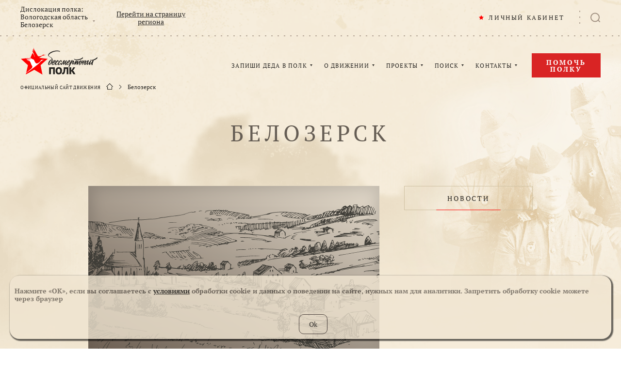

--- FILE ---
content_type: text/html; charset=utf-8
request_url: https://www.moypolk.ru/belozersk
body_size: 13208
content:
<!DOCTYPE html>
<html lang="ru" xmlns:og="http://opengraphprotocol.org/schema/" xmlns:fb="http://www.facebook.com/2008/fbml">
<head>
    <meta charset="UTF-8" />
    <meta name="viewport" content="width=device-width,initial-scale=1,minimum-scale=1,maximum-scale=1,user-scalable=no" />

    <title>Бессмертный полк. Белозерск</title>

    <meta http-equiv="x-dns-prefetch-control" content="on" />
    <link rel="dns-prefetch" href="//cdn.moypolk.ru" />
    <link rel="dns-prefetch" href="//mc.yandex.ru" />

    <link rel="shortcut icon" type="image/vnd.microsoft.icon" href="https://cdn.moypolk.ru/assets/icons/favicon/favicon.ico" />
    <link rel="apple-touch-icon" href="https://cdn.moypolk.ru/assets/icons/favicon/favicon-60x60.png" sizes="60x60" />
    <link rel="apple-touch-icon" href="https://cdn.moypolk.ru/assets/icons/favicon/favicon-96x96.png" sizes="96x96" />
    <link rel="apple-touch-icon" href="https://cdn.moypolk.ru/assets/icons/favicon/favicon-120x120.png" sizes="120x120" />
    <link rel="apple-touch-icon" href="https://cdn.moypolk.ru/assets/icons/favicon/favicon-144x144.png" sizes="144x144" />
    <link rel="apple-touch-icon" href="https://cdn.moypolk.ru/assets/icons/favicon/favicon-180x180.png" sizes="180x180" />

    <link rel="icon" type="image/png" href="https://cdn.moypolk.ru/assets/icons/favicon/favicon-192x192.png" sizes="192x192" />
    <link rel="icon" type="image/png" href="https://cdn.moypolk.ru/assets/icons/favicon/favicon-180x180.png" sizes="180x180" />
    <link rel="icon" type="image/png" href="https://cdn.moypolk.ru/assets/icons/favicon/favicon-144x144.png" sizes="144x144" />
    <link rel="icon" type="image/png" href="https://cdn.moypolk.ru/assets/icons/favicon/favicon-120x120.png" sizes="120x120" />
    <link rel="icon" type="image/png" href="https://cdn.moypolk.ru/assets/icons/favicon/favicon-96x96.png" sizes="96x96" />
    <link rel="icon" type="image/png" href="https://cdn.moypolk.ru/assets/icons/favicon/favicon-32x32.png" sizes="32x32" />
    <link rel="icon" type="image/png" href="https://cdn.moypolk.ru/assets/icons/favicon/favicon-16x16.png" sizes="16x16" />

    <meta name="keywords" content="Бессмертный полк" />
    <meta name="description" content="Бессмертный полк" />
    <meta property="og:title" content="Бессмертный полк. Белозерск" />
    <meta property="og:description" content="Бессмертный полк" />
    <meta property="og:type" content="website" />
    <meta property="og:url" content="https://www.moypolk.ru/belozersk" />
    <meta property="og:image" content="/assets/icons/socimage.jpg" />
        <meta name="csrf-token" content="eHiegCILQoA4CL92mUboCQisS9PzxXQDhL2jAory" />

    <link rel="image_src" href="https://cdn.moypolk.ru/assets/icons/socimage.jpg" />
    <meta name="twitter:image" content="https://cdn.moypolk.ru/assets/icons/socimage.jpg" />
    <meta name="twitter:image:src" content="https://cdn.moypolk.ru/assets/icons/socimage.jpg" />
    <meta name="twitter:card" content="summary_large_image" />
    <meta name="twitter:title" content="Бессмертный полк. Белозерск" />
    <meta name="twitter:description" content="Бессмертный полк" />
    <meta name="twitter:site" content="@moypolkru" />
    <meta property="vk:image" content="https://cdn.moypolk.ru/assets/icons/socimage.jpg" />

            <link rel="stylesheet" href="https://cdn.moypolk.ru/styles/styles.min.css?ver=1.8.0" />

                    <script src="https://challenges.cloudflare.com/turnstile/v0/api.js" async defer></script>
        <script type="text/javascript">
        if (/MSIE \d|Trident.*rv:/.test(navigator.userAgent))
            document.write('<script src="https://cdn.moypolk.ru/scripts/svg4everybody.min.js"><\/script>');
        document.write('<script src="https://www.moypolk.ru/scripts/fitie.min.js"><\/script>');

                function checkRecaptcha(token) {
            document.getElementById('js-coordForm').submit();
        }
            </script>

    <style>
        .form__box_id {
            display: none;
        }
    </style>
</head>

<body class="body ">
<button type="button" class="up-button" id="js-upButton"></button>
<div id="PopupRegionsContainer"></div>
<input type="hidden" id="basePath" value="/">
<input type="hidden" id="userData" value="/ajax/user-data">
<header class="page-header" id="js-pageHeader">
    <div class="page-header__search-categories" id="js-phSearchCategory">
        <div class="page-header__search-form-title">
            В какой категории Вы хотите продолжить искать?
        </div>
        <a href="https://www.moypolk.ru/search" class="page-header__search-form-link  page-header__search-form-link--active js-search-link">Все категории</a>
<a href="https://www.moypolk.ru/search/soldiers" data-type="soldiers" class="page-header__search-form-link js-search-link">Истории ветеранов</a>
<a href="https://www.moypolk.ru/search/unknowns" data-type="unknowns" class="page-header__search-form-link js-search-link">Неизвестный солдат</a>
<a href="https://www.moypolk.ru/search/news" data-type="news" class="page-header__search-form-link js-search-link">Новости</a>
<!--<a href="https://www.moypolk.ru/search/finds" data-type="finds" class="page-header__search-form-link js-search-link">Объявления</a>-->
<a href="https://www.moypolk.ru/search/gauptvahta" data-type="gauptvahta" class="page-header__search-form-link js-search-link">Гауптвахта</a>
<a href="https://www.moypolk.ru/search/creations" data-type="creations" class="page-header__search-form-link js-search-link">Творчество</a>
<a href="https://www.moypolk.ru/search/users" data-type="users" class="page-header__search-form-link js-search-link">Пользователи</a>
<a href="https://www.moypolk.ru/search/results" data-type="results" class="page-header__search-form-link js-search-link">Результаты работы Центра Поисковой Работы</a>
<a href="https://www.moypolk.ru/search/forum" data-type="forum" class="page-header__search-form-link js-search-link">Поисковый портал</a>
<a href="https://www.moypolk.ru/search/podcasts" data-type="podcasts" class="page-header__search-form-link js-search-link">Подкасты</a>
<!--<a href="https://www.moypolk.ru/search/photo" data-type="photo" class="page-header__search-form-link js-search-link">Фото</a>-->
<a href="https://www.moypolk.ru/search/posts" data-type="posts" class="page-header__search-form-link js-search-link">Строй Бессмертного Полка</a>
    </div>
    <div class="page-header__wrapper">
        <div class="page-header__plank">
            <div class="page-header__plank-inner">
                <a href="/" class="page-header__plank-index-link">
                    <svg width="92" height="32">
                        <use xlink:href="https://www.moypolk.ru/assets/icons/symbols.svg#logo"
                             xmlns:xlink="http://www.w3.org/1999/xlink"></use>
                    </svg>
                </a>
                <button type="button" class="page-header__plank-btn  js-phFormBtn">
                    <svg class="page-header__search-svg" width="23" height="22">
                        <use xlink:href="https://www.moypolk.ru/assets/icons/symbols.svg#search"
                             xmlns:xlink="http://www.w3.org/1999/xlink"></use>
                    </svg>
                </button>
            </div>
            <button type="button" class="page-header__toggle" id="js-phPlankToggle"></button>
        </div>

        <div class="page-header__search" id="js-phSearch">
            <div class="page-header__search-container">

                <div class="page-header__search-forms">
                    <form action="/search" method="get" class="page-header__text-form" id="js-phTextForm">
                        <input type="search" name="s" class="page-header__search-input js-search-input" placeholder="Поиск" required id="js-phSearchInput" autocomplete="off" maxlength="100" minlength="2">
                        <button type="submit" class="page-header__search-submit">
                            <svg class="page-header__search-submit-svg" width="14" height="13">
                                <use xlink:href="https://www.moypolk.ru/assets/icons/symbols.svg#search"
                                     xmlns:xlink="http://www.w3.org/1999/xlink"></use>
                            </svg>
                            ПОИСК
                        </button>
                    </form>

            <form action="/search/ajax/photo/cache" method="POST" enctype="multipart/form-data" class="page-header__file-form  js-photoForm">
                <input type="hidden" name="_token" value="eHiegCILQoA4CL92mUboCQisS9PzxXQDhL2jAory" autocomplete="off">                <label class="page-header__file-btn" title="Поиск по фото">
                  <svg class="page-header__file-svg" width="20" height="18">
                    <use xlink:href="https://www.moypolk.ru/assets/icons/symbols.svg#photo" xmlns:xlink="http://www.w3.org/1999/xlink"></use>
                  </svg>
                  <input type="file" accept="image/jpeg,image/png" name="photofile" class="page-header__file-input js-photoInput">
                </label>
                <span class="page-header__file-error  js-photoError"></span>
            </form>
        </div>

                <a href="/search" class="page-header__search-link">РАСШИРЕННЫЙ ПОИСК</a>

                <button type="button" class="page-header__search-close" id="js-phSearchClose"></button>
            </div>
        </div>

        <div class="page-header__inner" id="js-phInner">
            <div class="page-header__location">
                <div class="page-header__location-choice">
                    <span class="page-header__location-title">Дислокация полка:</span>
                    <a href="/api/regions" class="page-header__location-name"
                       id="js-regionsOpen">
                        <span class="page-header__location-region js-txt_region_name">Москва</span>
                        <span class="page-header__location-city js-txt_region_city">Москва</span>
                    </a>
                </div>
                <a href="/moscow" class="page-header__location-link js-lnk_region_url">
                    Перейти на страницу региона
                </a>
            </div>

            <div class="page-header__notifications-wrapper" id="js-phNotificationsWrapper">
                <div class="notifications" id="js-notifications">
                    <button type="button" class="notifications__btn" id="js-notificationsBtn">
                        <svg class="notifications__svg" width="20" height="22">
                            <use xlink:href="https://www.moypolk.ru/assets/icons/symbols.svg#bell"
                                 xmlns:xlink="http://www.w3.org/1999/xlink"></use>
                        </svg>
                        <div class="notifications__counter" id="js-notifCounter"></div>
                    </button>
                    <div class="notifications__container">
                        <div class="notifications__header">
                                <span class="notifications__heading">
                                    УВЕДОМЛЕНИЯ
                                </span>
                            <a class="notifications__clear" href="#" id="js-allNotifRead">Все прочитано</a>
                        </div>
                        <div class="notifications__scroll" id="js-navNotificationsScroll">
                            <div class="notifications__list" id="js-navNotificationsList">
                                <div class="notifications__notice" style="display: none" id="js-notifHidden" ></div>
                            </div>
                        </div>
                    </div>
                </div>
            </div>

            <div class="page-header__personal" id="js-pageHeaderPersonal">
                <a class="page-header__personal-link js-lnk_user">
                    <svg class="page-header__personal-link-svg" width="10" height="10">
                        <use xlink:href="https://www.moypolk.ru/assets/icons/symbols.svg#star" xmlns:xlink="http://www.w3.org/1999/xlink"></use>
                    </svg>
                    <span class="js-txt_name">ЛИЧНЫЙ КАБИНЕТ</span>
                </a>
                <div class="emerge  emerge--personal">
                    <a class="emerge__link js-lnk_user">
                        МОЙ ПРОФИЛЬ
                    </a>
                    <a class="emerge__link  js-lnk_user_stories">
                        МОИ ИСТОРИИ
                        <span class="emerge__counter js-txt_stories"></span>
                    </a>
                    <a class="emerge__link  js-lnk_user_marks">
                        МОИ ЗАКЛАДКИ
                        <span class="emerge__counter js-txt_marks"></span>
                    </a>
                    <a class="emerge__link  js-lnk_user_standers">
                        ШТЕНДЕР
                        <span class="emerge__counter js-txt_standers"></span>
                    </a>
                    <a class="emerge__link js-lnk_user_unknown">
                        НЕИЗВЕСТНЫЙ СОЛДАТ
                        <span class="emerge__counter js-txt_unknown"></span>
                    </a>
                    <a class="emerge__link js-lnk_admin_url">
                        АДМИНИСТРИРОВАНИЕ
                    </a>
                    <a href="/logout" class="emerge__link">ВЫХОД</a>
                </div>
            </div>

            <button type="button" class="page-header__search-btn  js-phFormBtn">
                <svg class="page-header__search-svg" width="20" height="20">
                    <use xlink:href="https://www.moypolk.ru/assets/icons/symbols.svg#search" xmlns:xlink="http://www.w3.org/1999/xlink"></use>
                </svg>
            </button>
            <div class="page-header__collapsed" id="js-phCollapsed">
                <nav class="nav">
                    <a href="/" class="nav__index-link">
                        <svg class="nav__index-link-svg" width="292" height="100">
                            <use xlink:href="https://www.moypolk.ru/assets/icons/symbols.svg#logo"
                                 xmlns:xlink="http://www.w3.org/1999/xlink"></use>
                        </svg>
                    </a>
                    <div class="nav__list">
                        <div class="nav__item">
                            <a href="/soldier/create1" class="nav__link">ЗАПИШИ ДЕДА В ПОЛК</a>
                            <div class="emerge">
                                <a href="/instrukcii" class="emerge__link">КАК ЗАПИСАТЬ
                                    ИСТОРИЮ
                                    <br>(ИНСТРУКЦИЯ)</a>
                                <a href="/stender/create" class="emerge__link">СОЗДАТЬ ШТЕНДЕР</a>
                            </div>
                        </div>
                        <div class="nav__item">
                            <a href="/letopis-polka" class="nav__link">О ДВИЖЕНИИ</a>
                            <div class="emerge  emerge--col">
                                <div class="emerge__col">
                                    <a href="/ustav-polka" class="emerge__link">УСТАВ</a>
                                    <a href="/letopis-polka" class="emerge__link">ЛЕТОПИСЬ</a>
                                    <a href="/news" class="emerge__link">НОВОСТИ
                                        ПОЛКА</a>
                                    <a href="/admin/donate?show=oferta" class="emerge__link">ПУБЛИЧНАЯ ОФЕРТА</a>
                                </div>
                                <div class="emerge__col">
                                    <a href="/belozersk/news"
                                       class="emerge__link">НОВОСТИ РЕГИОНА</a>
                                    <a href="/faq" class="emerge__link">ВОПРОС-ОТВЕТ</a>
                                    <a href="/gauptvahta" class="emerge__link">ГАУПТВАХТА</a>
                                    <a href="/gallery" class="emerge__link">ФОТО, ВИДЕО</a>
                                </div>
                            </div>
                        </div>
                        <div class="nav__item">
                            <span class="nav__link">ПРОЕКТЫ</span>
                            <div class="emerge">

                                <a href="https://www.moypolk.ru/posts" class="emerge__link">СТРОЙ БЕССМЕРТНОГО ПОЛКА</a>

                                <!-- <a href="/creation" class="emerge__link">ВАШЕ
                                    ТВОРЧЕСТВО</a> -->
                                <a href="/podcasts" class="emerge__link">ПОДКАСТЫ</a>
                                <a href="/forum" class="emerge__link">ПОИСКОВЫЙ ПОРТАЛ</a>
                                <a href="/soldier/unknown" class="emerge__link">НЕИЗВЕСТНЫЙ СОЛДАТ</a>
                                <a href="http://lyubov.moypolk.ru/" class="emerge__link">ЛЮБОВЬЮ ПОБЕДИВ ВОЙНУ</a>
                            </div>
                        </div>
                        <div class="nav__item">
                            <a href="/search" class="nav__link">ПОИСК</a>
                            <div class="emerge">
                                <a href="/centr-poiskovoy-raboty-bessmertnogo-polka" class="emerge__link">ЦЕНТР ПОИСКОВОЙ
                                    РАБОТЫ</a>
                                <a href="/rekomendacii-po-poisku" class="emerge__link">РЕКОМЕНДАЦИИ ПО
                                    ПОИСКУ</a>
                                <a href="/resource" class="emerge__link">ПОИСК ПО ДРУГИМ
                                    РЕСУРСАМ</a>
                                <a href="/search/photo" class="emerge__link">ПОИСК ПО ФОТО</a>
                            </div>
                        </div>
                        <div class="nav__item">
                            <a href="/press-centr" class="nav__link">КОНТАКТЫ</a>
                            <div class="emerge  emerge--r1020">
                                <a href="/belozersk/coordinator"
                                   class="emerge__link">ШТАБ ПОЛКА</a>
                                <!-- <a href="/kak-stat-partnerom-polka" class="emerge__link">КАК СТАТЬ КООРДИНАТОРОМ
                                    ПОЛКА</a> -->
                            </div>
                        </div>
                    </div>
                </nav>
                <a href="/admin/donate" class="page-header__help-link  btn2">
                    Помочь полку
                </a>

                <div class="breadcrumbs">
                    <span class="breadcrumbs__title">ОФИЦИАЛЬНЫЙ САЙТ ДВИЖЕНИЯ</span>
                                            <div class="breadcrumbs__link-wrapper  breadcrumbs__link-wrapper--index">
                            <a href="/" class="breadcrumbs__link">
                                <svg class="breadcrumbs__index-svg" width="14" height="13">
                                    <use xlink:href="https://www.moypolk.ru/assets/icons/symbols.svg#home" xmlns:xlink="http://www.w3.org/1999/xlink"></use>
                                </svg>
                            </a>
                        </div>
                                                    <div class="breadcrumbs__link-wrapper">
                                <a  class="breadcrumbs__link">Белозерск</a>
                            </div>
                                                            </div>
            </div>
        </div>
    </div>
    </header>

    <main class="main  main--index  main-index">
                <div class="region">
            <h1 class="page-title  region__title">Белозерск</h1>
<header class="region__header">
    <img src="https://cdn.moypolk.ru/assets/images/templates/region.svg"
         alt="Белозерск"
         class="region__image">
    <div class="region__links">
                <a href="/belozersk/news" class="btn  region__link">
            <span class="btn__inner">НОВОСТИ</span>
        </a>
                <a href="/belozersk/soldiers#block" class="btn  region__link">
            <span class="btn__inner">ИСТОРИИ</span>
        </a>
        <!-- <a href="/belozersk/typographies" class="btn  region__link">
            <span class="btn__inner">ТИПОГРАФИИ</span>
        </a> -->
            </div>
</header>
                            <div class="stories  stories--region">
                    <div class="stories__title-container  immortal-scr-title-container">
                        <h2 class="stories__title  immortal-scr-title">ИСТОРИИ</h2>
                    </div>
                    <div class="stories__list  immortal-scr">
                                                    <div class="stories__item">
                                <a href="https://www.moypolk.ru/soldier/korobov-aleksandr-nikolaevich-2" class="stories__link"></a>
                                <div class="stories__item-inner">
                                    <img class="stories__item-img" src="https://cdn.moypolk.ru/static/crop/460x600/soldiers/photo/2025/05/09/30531238d8a8dc410c914401bcfabf07.jpg" alt="Коробов Александр Николаевич">
                                    <div class="stories__item-content">
                                        <div class="stories__item-name">
                                            <span class="stories__item-last-name">Коробов</span>
                                            <span class="stories__item-first-name">Александр</span>
                                            <span class="stories__item-patronymic">Николаевич</span>
                                        </div>
                                        <span class="stories__item-rank"></span>
                                    </div>
                                </div>
                            </div>
                                                    <div class="stories__item">
                                <a href="https://www.moypolk.ru/soldier/belyaev-mihail-dmitrievich-2" class="stories__link"></a>
                                <div class="stories__item-inner">
                                    <img class="stories__item-img" src="https://cdn.moypolk.ru/static/crop/216x280/soldiers/photo/2025/05/08/dc92cfed53704162df5a0e2865ac5b0d.jpg" alt="Беляев Михаил Дмитриевич">
                                    <div class="stories__item-content">
                                        <div class="stories__item-name">
                                            <span class="stories__item-last-name">Беляев</span>
                                            <span class="stories__item-first-name">Михаил</span>
                                            <span class="stories__item-patronymic">Дмитриевич</span>
                                        </div>
                                        <span class="stories__item-rank"></span>
                                    </div>
                                </div>
                            </div>
                                                    <div class="stories__item">
                                <a href="https://www.moypolk.ru/soldier/voronin-stepan-fedorovich" class="stories__link"></a>
                                <div class="stories__item-inner">
                                    <img class="stories__item-img" src="https://cdn.moypolk.ru/static/crop/216x280/soldiers/photo/2025/05/07/5d4633b68ec8a4b1a79efe874b0028b9.jpg" alt="Воронин Степан Фёдорович">
                                    <div class="stories__item-content">
                                        <div class="stories__item-name">
                                            <span class="stories__item-last-name">Воронин</span>
                                            <span class="stories__item-first-name">Степан</span>
                                            <span class="stories__item-patronymic">Фёдорович</span>
                                        </div>
                                        <span class="stories__item-rank"></span>
                                    </div>
                                </div>
                            </div>
                                                    <div class="stories__item">
                                <a href="https://www.moypolk.ru/soldier/bublikov-aleksandr-semenovich" class="stories__link"></a>
                                <div class="stories__item-inner">
                                    <img class="stories__item-img" src="https://cdn.moypolk.ru/static/crop/216x280/soldiers/photo/2025/05/03/aac340bb5a283126e515f6a677ecc6d0.jpg" alt="Бубликов Александр Семенович">
                                    <div class="stories__item-content">
                                        <div class="stories__item-name">
                                            <span class="stories__item-last-name">Бубликов</span>
                                            <span class="stories__item-first-name">Александр</span>
                                            <span class="stories__item-patronymic">Семенович</span>
                                        </div>
                                        <span class="stories__item-rank"></span>
                                    </div>
                                </div>
                            </div>
                                                    <div class="stories__item">
                                <a href="https://www.moypolk.ru/soldier/uhachev-anatoliy-aleksandrovich-2" class="stories__link"></a>
                                <div class="stories__item-inner">
                                    <img class="stories__item-img" src="https://cdn.moypolk.ru/static/crop/216x280/soldiers/photo/2025/05/03/b09bdb72e8c0a2198ac3511705cc38d8.jpg" alt="Ухачёв Анатолий Александрович">
                                    <div class="stories__item-content">
                                        <div class="stories__item-name">
                                            <span class="stories__item-last-name">Ухачёв</span>
                                            <span class="stories__item-first-name">Анатолий</span>
                                            <span class="stories__item-patronymic">Александрович</span>
                                        </div>
                                        <span class="stories__item-rank"></span>
                                    </div>
                                </div>
                            </div>
                                                    <div class="stories__item">
                                <a href="https://www.moypolk.ru/soldier/leontev-fedor-andreevich" class="stories__link"></a>
                                <div class="stories__item-inner">
                                    <img class="stories__item-img" src="https://cdn.moypolk.ru/static/crop/216x280/soldiers/photo/2025/05/01/9f1d0151ec27d1347188e1cb4ef4921d.jpg" alt="Леонтьев Фёдор Андреевич">
                                    <div class="stories__item-content">
                                        <div class="stories__item-name">
                                            <span class="stories__item-last-name">Леонтьев</span>
                                            <span class="stories__item-first-name">Фёдор</span>
                                            <span class="stories__item-patronymic">Андреевич</span>
                                        </div>
                                        <span class="stories__item-rank"></span>
                                    </div>
                                </div>
                            </div>
                                                    <div class="stories__item">
                                <a href="https://www.moypolk.ru/soldier/brovnov-pavel-ivanovich" class="stories__link"></a>
                                <div class="stories__item-inner">
                                    <img class="stories__item-img" src="https://cdn.moypolk.ru/static/crop/216x280/soldiers/photo/2025/04/18/7d79c9a9874589049564fe7f032b4790.jpg" alt="Бровнов Павел Иванович">
                                    <div class="stories__item-content">
                                        <div class="stories__item-name">
                                            <span class="stories__item-last-name">Бровнов</span>
                                            <span class="stories__item-first-name">Павел</span>
                                            <span class="stories__item-patronymic">Иванович</span>
                                        </div>
                                        <span class="stories__item-rank"></span>
                                    </div>
                                </div>
                            </div>
                                                    <div class="stories__item">
                                <a href="https://www.moypolk.ru/soldier/medvedev-vasiliy-petrovich-10" class="stories__link"></a>
                                <div class="stories__item-inner">
                                    <img class="stories__item-img" src="https://cdn.moypolk.ru/static/crop/216x280/soldiers/photo/2024/11/17/ef9ae5e53cf4768b4886c859e7b53d53.jpg" alt="Медведев Василий Петрович">
                                    <div class="stories__item-content">
                                        <div class="stories__item-name">
                                            <span class="stories__item-last-name">Медведев</span>
                                            <span class="stories__item-first-name">Василий</span>
                                            <span class="stories__item-patronymic">Петрович</span>
                                        </div>
                                        <span class="stories__item-rank"></span>
                                    </div>
                                </div>
                            </div>
                                                    <div class="stories__item">
                                <a href="https://www.moypolk.ru/soldier/shalashin-grigoriy-alekseevich" class="stories__link"></a>
                                <div class="stories__item-inner">
                                    <img class="stories__item-img" src="https://cdn.moypolk.ru/static/crop/216x280/soldiers/photo/2024/11/22/6aabbbbb516bcf1de2e6201b7e7fce8b.jpg" alt="Шалашин Григорий Алексеевич">
                                    <div class="stories__item-content">
                                        <div class="stories__item-name">
                                            <span class="stories__item-last-name">Шалашин</span>
                                            <span class="stories__item-first-name">Григорий</span>
                                            <span class="stories__item-patronymic">Алексеевич</span>
                                        </div>
                                        <span class="stories__item-rank"></span>
                                    </div>
                                </div>
                            </div>
                                                    <div class="stories__item">
                                <a href="https://www.moypolk.ru/soldier/skobin-mihail-fedorovich-2" class="stories__link"></a>
                                <div class="stories__item-inner">
                                    <img class="stories__item-img" src="https://cdn.moypolk.ru/static/crop/216x280/soldiers/photo/2024/11/06/503fafd7e822994bfebf00abfcd8c5cb.jpg" alt="Скобин Михаил Фёдорович">
                                    <div class="stories__item-content">
                                        <div class="stories__item-name">
                                            <span class="stories__item-last-name">Скобин</span>
                                            <span class="stories__item-first-name">Михаил</span>
                                            <span class="stories__item-patronymic">Фёдорович</span>
                                        </div>
                                        <span class="stories__item-rank"></span>
                                    </div>
                                </div>
                            </div>
                                                    <div class="stories__item">
                                <a href="https://www.moypolk.ru/soldier/konovalova-antonina-panteleymonovna" class="stories__link"></a>
                                <div class="stories__item-inner">
                                    <img class="stories__item-img" src="https://cdn.moypolk.ru/static/crop/216x280/soldiers/photo/2024/11/06/0755d5bb03d370fd5452ff9e40dc58bc.jpg" alt="Коновалова Антонина Пантелеймоновна">
                                    <div class="stories__item-content">
                                        <div class="stories__item-name">
                                            <span class="stories__item-last-name">Коновалова</span>
                                            <span class="stories__item-first-name">Антонина</span>
                                            <span class="stories__item-patronymic">Пантелеймоновна</span>
                                        </div>
                                        <span class="stories__item-rank"></span>
                                    </div>
                                </div>
                            </div>
                                                    <div class="stories__item">
                                <a href="https://www.moypolk.ru/soldier/andreev-mihail-aleksandrovich-3" class="stories__link"></a>
                                <div class="stories__item-inner">
                                    <img class="stories__item-img" src="https://cdn.moypolk.ru/static/crop/216x280/soldiers/photo/2024/10/25/58003e35d804392e0be02af952f549df.jpg" alt="Андреев Михаил Александрович">
                                    <div class="stories__item-content">
                                        <div class="stories__item-name">
                                            <span class="stories__item-last-name">Андреев</span>
                                            <span class="stories__item-first-name">Михаил</span>
                                            <span class="stories__item-patronymic">Александрович</span>
                                        </div>
                                        <span class="stories__item-rank"></span>
                                    </div>
                                </div>
                            </div>
                                                    <div class="stories__item">
                                <a href="https://www.moypolk.ru/soldier/cvetkov-n-k" class="stories__link"></a>
                                <div class="stories__item-inner">
                                    <img class="stories__item-img" src="https://cdn.moypolk.ru/static/crop/216x280/soldiers/photo/2024/10/24/e6654eb7d9d9bfc76f0a9a65c0684f98.jpg" alt="Цветков Н К">
                                    <div class="stories__item-content">
                                        <div class="stories__item-name">
                                            <span class="stories__item-last-name">Цветков</span>
                                            <span class="stories__item-first-name">Н</span>
                                            <span class="stories__item-patronymic">К</span>
                                        </div>
                                        <span class="stories__item-rank"></span>
                                    </div>
                                </div>
                            </div>
                                                    <div class="stories__item">
                                <a href="https://www.moypolk.ru/soldier/krutov-aleksandr-vasilevich" class="stories__link"></a>
                                <div class="stories__item-inner">
                                    <img class="stories__item-img" src="https://cdn.moypolk.ru/static/crop/216x280/soldiers/photo/2024/10/24/972ba31a987439b49dfe8f1decbe1919.jpg" alt="Крутов Александр Васильевич">
                                    <div class="stories__item-content">
                                        <div class="stories__item-name">
                                            <span class="stories__item-last-name">Крутов</span>
                                            <span class="stories__item-first-name">Александр</span>
                                            <span class="stories__item-patronymic">Васильевич</span>
                                        </div>
                                        <span class="stories__item-rank"></span>
                                    </div>
                                </div>
                            </div>
                                                    <div class="stories__item">
                                <a href="https://www.moypolk.ru/soldier/efimov-nikolay-ivanovich-12" class="stories__link"></a>
                                <div class="stories__item-inner">
                                    <img class="stories__item-img" src="https://cdn.moypolk.ru/static/crop/216x280/soldiers/photo/2024/10/24/9953bf9e6cef723af939456afff89305.jpg" alt="Ефимов Николай Иванович">
                                    <div class="stories__item-content">
                                        <div class="stories__item-name">
                                            <span class="stories__item-last-name">Ефимов</span>
                                            <span class="stories__item-first-name">Николай</span>
                                            <span class="stories__item-patronymic">Иванович</span>
                                        </div>
                                        <span class="stories__item-rank"></span>
                                    </div>
                                </div>
                            </div>
                                                    <div class="stories__item">
                                <a href="https://www.moypolk.ru/soldier/kochurov-andrey-konstantinovich" class="stories__link"></a>
                                <div class="stories__item-inner">
                                    <img class="stories__item-img" src="https://cdn.moypolk.ru/static/crop/216x280/soldiers/photo/2024/10/24/2a5340d4624b32ccd4bd9c19d23e21ac.jpg" alt="Кочуров Андрей Константинович">
                                    <div class="stories__item-content">
                                        <div class="stories__item-name">
                                            <span class="stories__item-last-name">Кочуров</span>
                                            <span class="stories__item-first-name">Андрей</span>
                                            <span class="stories__item-patronymic">Константинович</span>
                                        </div>
                                        <span class="stories__item-rank"></span>
                                    </div>
                                </div>
                            </div>
                                                    <div class="stories__item">
                                <a href="https://www.moypolk.ru/soldier/grishin-aleksandr-antonovich" class="stories__link"></a>
                                <div class="stories__item-inner">
                                    <img class="stories__item-img" src="https://cdn.moypolk.ru/static/crop/216x280/soldiers/photo/2024/10/24/8b805dd34b3b2cea852a2808fbcc76cb.jpg" alt="Гришин Александр Антонович">
                                    <div class="stories__item-content">
                                        <div class="stories__item-name">
                                            <span class="stories__item-last-name">Гришин</span>
                                            <span class="stories__item-first-name">Александр</span>
                                            <span class="stories__item-patronymic">Антонович</span>
                                        </div>
                                        <span class="stories__item-rank"></span>
                                    </div>
                                </div>
                            </div>
                                                    <div class="stories__item">
                                <a href="https://www.moypolk.ru/soldier/petrov-ivan-stepanovich-10" class="stories__link"></a>
                                <div class="stories__item-inner">
                                    <img class="stories__item-img" src="https://cdn.moypolk.ru/static/crop/216x280/soldiers/photo/2024/07/30/4ba890c0ee360c052a5058d0c234ac6d.jpg" alt="Петров Иван Степанович">
                                    <div class="stories__item-content">
                                        <div class="stories__item-name">
                                            <span class="stories__item-last-name">Петров</span>
                                            <span class="stories__item-first-name">Иван</span>
                                            <span class="stories__item-patronymic">Степанович</span>
                                        </div>
                                        <span class="stories__item-rank"></span>
                                    </div>
                                </div>
                            </div>
                                                    <div class="stories__item">
                                <a href="https://www.moypolk.ru/soldier/krestyaninov-nikolay-nikolaevich" class="stories__link"></a>
                                <div class="stories__item-inner">
                                    <img class="stories__item-img" src="https://cdn.moypolk.ru/static/crop/216x280/soldiers/photo/2024/05/08/d954c5e7bb804b7284606ce226368dcf.jpg" alt="Крестьянинов Николай Николаевич">
                                    <div class="stories__item-content">
                                        <div class="stories__item-name">
                                            <span class="stories__item-last-name">Крестьянинов</span>
                                            <span class="stories__item-first-name">Николай</span>
                                            <span class="stories__item-patronymic">Николаевич</span>
                                        </div>
                                        <span class="stories__item-rank"></span>
                                    </div>
                                </div>
                            </div>
                                                    <div class="stories__item">
                                <a href="https://www.moypolk.ru/soldier/kozlov-ilya-efimovich" class="stories__link"></a>
                                <div class="stories__item-inner">
                                    <img class="stories__item-img" src="https://cdn.moypolk.ru/static/crop/216x280/soldiers/photo/2024/05/08/d2385e31f9b1e592ebf54c68fd2dbcfb.jpg" alt="Козлов Илья Ефимович">
                                    <div class="stories__item-content">
                                        <div class="stories__item-name">
                                            <span class="stories__item-last-name">Козлов</span>
                                            <span class="stories__item-first-name">Илья</span>
                                            <span class="stories__item-patronymic">Ефимович</span>
                                        </div>
                                        <span class="stories__item-rank"></span>
                                    </div>
                                </div>
                            </div>
                                                    <div class="stories__item">
                                <a href="https://www.moypolk.ru/soldier/nikolaev-sergey-aleksandrovich-4" class="stories__link"></a>
                                <div class="stories__item-inner">
                                    <img class="stories__item-img" src="https://cdn.moypolk.ru/static/crop/216x280/soldiers/photo/2024/05/07/78dc7e2935ecaf5b7d5bfb6faa965a97.jpg" alt="Николаев Сергей Александрович">
                                    <div class="stories__item-content">
                                        <div class="stories__item-name">
                                            <span class="stories__item-last-name">Николаев</span>
                                            <span class="stories__item-first-name">Сергей</span>
                                            <span class="stories__item-patronymic">Александрович</span>
                                        </div>
                                        <span class="stories__item-rank"></span>
                                    </div>
                                </div>
                            </div>
                                            </div>
                    <div class="stories__inner">
                        <a href="/belozersk/soldiers" class="bird-btn stories__all-link">
                            <svg class="bird-btn__svg" width="36" height="31">
                                <use xlink:href="https://www.moypolk.ru/assets/icons/symbols.svg#bird" xmlns:xlink="http://www.w3.org/1999/xlink"></use>
                            </svg>
                            ПОКАЗАТЬ ВСЕ ИСТОРИИ
                        </a>
                    </div>
                </div>
                                                    <div class="white-block  region__white-block">
                                            <div class="index-news  index-news--region">
                            <div class="index-news__mobile-header">
                                <h2 class="index-news__title-mobile">НОВОСТИ
                                    <span class="index-news__title-mobile-row">ПРОЕКТА</span>
                                </h2>
                                <a href="/belozersk/news" class="index-news__about-link-mobile">УЗНАТЬ ПРО ПОЛК В СВОЕМ ГОРОДЕ</a>
                            </div>
                            <ul class="index-news__inner" id="indexNewsSlider">
                                <li class="index-news__left-col">
                                    <h2 class="index-news__title">НОВОСТИ
                                        <span class="index-news__title-row">ПРОЕКТА</span>
                                    </h2>
                                    <a href="/belozersk/news" class="index-news__about-link">УЗНАТЬ ПРО ПОЛК В СВОЕМ ГОРОДЕ</a>
                                    <div class="index-news__item">
                                        <a href="/belozersk/news/zemlyu-s-mest-gibeli-zemlyakov-zhiteli-belozerya-pomestyat-v" class="index-news__image-link  index-news__link">
                                            <span class="index-news__image-wrapper">
                                                <img class="index-news__image" src="https://cdn.moypolk.ru/static/resize/h394/news/main/2021/03/18/b37e7150593e3ecb05d705a000dd9b92.jpg" alt="Землю с мест гибели земляков жители Белозерья поместят в «Капсулу памяти»">
                                            </span>
                                        </a>
                                        <div class="index-news__content">
                                            <h4 class="index-news__heading">новости движения</h4>
                                            <div class="index-news__wrapper">
                                                <time datetime="2021-03-18 19:32:23" class="index-news__time">
                                                    <span class="index-news__time-day">2</span>
                                                    <span class="index-news__time-mounth">Февраля</span>
                                                    <span class="index-news__time-year">2021</span>
                                                </time>
                                                <a href="/belozersk/news/zemlyu-s-mest-gibeli-zemlyakov-zhiteli-belozerya-pomestyat-v" class="index-news__text">Землю с мест гибели земляков жители Белозерья поместят в «Капсулу памяти»</a>
                                            </div>
                                        </div>
                                    </div>
                                </li>
                                <li class="index-news__right-col">
                                                                            <div class="index-news__item">
                                            <a href="/belozersk/news/spektakl-posvyashchennyy-poetu-sergeyu-vikulovu-voshel-v" class="index-news__image-link  index-news__link">
                                                <span class="index-news__image-wrapper">
                                                    <img class="index-news__image" src="https://cdn.moypolk.ru/static/resize/h394/news/main/2021/01/13/61192a80e41bc9acbd6f9776dccb55af.jpg" alt="Спектакль, посвященный поэту Сергею Викулову, вошел в репертуар белозерского народного театра «Свеча»">
                                                </span>
                                            </a>
                                            <div class="index-news__content">
                                                    <h4 class="index-news__heading  index-news__link">новости движения</h4>
                                                <div class="index-news__wrapper">
                                                    <time datetime="2021-01-13 09:12:36" class="index-news__time">
                                                        <span class="index-news__time-day">13</span>
                                                        <span class="index-news__time-mounth">Января</span>
                                                        <span class="index-news__time-year">2021</span>
                                                    </time>
                                                    <a href="/belozersk/news/spektakl-posvyashchennyy-poetu-sergeyu-vikulovu-voshel-v" class="index-news__text  index-news__link">Спектакль, посвященный поэту Сергею Викулову, вошел в репертуар белозерского народного театра «Свеча»</a>
                                                </div>
                                            </div>
                                        </div>
                                                                                                                <div class="index-news__item">
                                            <a href="/belozersk/news/uvidet-muzey-s-samoletom" class="index-news__image-link  index-news__link">
                                                <span class="index-news__image-wrapper">
                                                    <img class="index-news__image" src="https://cdn.moypolk.ru/static/resize/h394/news/main/2020/08/01/fb0a133221740c1bf02843b4d25b9348.jpeg" alt="Увидеть «музей с самолетом»">
                                                </span>
                                            </a>
                                            <div class="index-news__content">
                                                    <h4 class="index-news__heading  index-news__link">новости движения</h4>
                                                <div class="index-news__wrapper">
                                                    <time datetime="2020-08-01 21:46:46" class="index-news__time">
                                                        <span class="index-news__time-day">1</span>
                                                        <span class="index-news__time-mounth">Августа</span>
                                                        <span class="index-news__time-year">2020</span>
                                                    </time>
                                                    <a href="/belozersk/news/uvidet-muzey-s-samoletom" class="index-news__text  index-news__link">Увидеть «музей с самолетом»</a>
                                                </div>
                                            </div>
                                        </div>
                                                                        <a href="/belozersk/news" class="btn  index-news__btn">
                                        <span class="btn__inner  index-news__btn-inner">ВСЕ НОВОСТИ</span>
                                    </a>
                                </li>
                            </ul>
                            <a href="/belozersk/news" class="btn  index-news__btn-mobile">
                                <span class="btn__inner">ВСЕ НОВОСТИ</span>
                            </a>
                        </div>
                                                                                                                                        </div>
                        <div class="isearch">
                <div class="isearch__container">
                    <header class="isearch__header">
    <a href="/forum" class="isearch__title">ПОИСКОВЫЙ ПОРТАЛ</a>
    <a href="/forum/create" class="btn  btn--l  btn--light  isearch__btn">
        <span class="btn__inner">ДОБАВИТЬ ТЕМУ</span>
    </a>
</header>
    <input type="radio" name="isearchTabs" class="isearch__tab-check" id="isearchCheck1" checked>
    <input type="radio" name="isearchTabs" class="isearch__tab-check" id="isearchCheck2">
<div class="isearch__tab-btns">
            <label for="isearchCheck1" class="isearch__tab-btn">Я ИЩУ</label>
                <label for="isearchCheck2" class="isearch__tab-btn">Я НАШЁЛ</label>
    </div>
<div class="isearch__tabs">
    <div class="isearch__advertisements" data-for="isearchCheck1">
                    <div class="isearch__advertisement">
    <time datetime="2026-01-23T20:10:51+00:00" class="isearch__advertisement-time">23
        <br>Января
        <br>2026
        <br>
    </time>
    <a href="https://www.moypolk.ru/forum/zaychikov-vasiliy-vasilevich" class="isearch__advertisement-text">Зайчиков Василий Васильевич</a>
</div>                    <div class="isearch__advertisement">
    <time datetime="2026-01-23T14:57:08+00:00" class="isearch__advertisement-time">23
        <br>Января
        <br>2026
        <br>
    </time>
    <a href="https://www.moypolk.ru/forum/pamyatnik-bez-tablichki-2" class="isearch__advertisement-text">Памятник без таблички</a>
</div>                    <div class="isearch__advertisement">
    <time datetime="2026-01-19T07:07:23+00:00" class="isearch__advertisement-time">19
        <br>Января
        <br>2026
        <br>
    </time>
    <a href="https://www.moypolk.ru/forum/pamyatnik-bez-tablichki" class="isearch__advertisement-text">Памятник без таблички</a>
</div>            </div>
    <div class="isearch__advertisements" data-for="isearchCheck2">
                    <div class="isearch__advertisement">
    <time datetime="2025-12-31T20:25:36+00:00" class="isearch__advertisement-time">31
        <br>Декабря
        <br>2025
        <br>
    </time>
    <a href="https://www.moypolk.ru/forum/dopolnitelnaya-informaciya-o-moem-pradede-blohin-fedor-petrovich-1906-g" class="isearch__advertisement-text">Дополнительная информация о моем Прадеде-БЛОХИН ФЕДОР ПЕТРОВИЧ 1906 Г</a>
</div>                    <div class="isearch__advertisement">
    <time datetime="2025-12-30T12:16:38+00:00" class="isearch__advertisement-time">30
        <br>Декабря
        <br>2025
        <br>
    </time>
    <a href="https://www.moypolk.ru/forum/uchastniki-partizanskogo-dvizheniya-dopolnitelnaya-informaciya-rodstvennikam" class="isearch__advertisement-text">Участники партизанского движения (дополнительная информация родственникам)</a>
</div>                    <div class="isearch__advertisement">
    <time datetime="2025-10-10T18:43:08+00:00" class="isearch__advertisement-time">10
        <br>Октября
        <br>2025
        <br>
    </time>
    <a href="https://www.moypolk.ru/forum/osovskiy-a-i-orden-ov-2-y-st-1824" class="isearch__advertisement-text">Осовский А.И. Орден ОВ 2-Й СТ. №1824</a>
</div>            </div>
</div>
<a href="/forum" class="bird-btn  bird-btn--light">
    <svg class="bird-btn__svg" width="36" height="30">
        <use xlink:href="https://www.moypolk.ru/assets/icons/symbols.svg#bird"
             xmlns:xlink="http://www.w3.org/1999/xlink"></use>
    </svg>
    ПОКАЗАТЬ ВСЕ ТЕМЫ
</a>                </div>
                <div class="smoke  js-smoke"></div>
            </div>
            <div class="white-block" id="photo">
                <div class="learn-more">
                    <header class="learn-more__header">
                        <svg class="learn-more__header-svg" width="56" height="56">
                            <use xlink:href="https://www.moypolk.ru/assets/icons/symbols.svg#logo_small" xmlns:xlink="http://www.w3.org/1999/xlink"></use>
                        </svg>
                        <h2 class="learn-more__title">УЗНАЙ БОЛЬШЕ
                            <br>
                            <span class="learn-more__title-row">О ДВИЖЕНИИ</span>
                        </h2>
                    </header>
                                            <div class="learn-more__slider  owl-carousel  js-mfpList" id="js-owlSlider">
                                                            <a href="https://cdn.moypolk.ru/static/resize/w800/cities/photos/2025/05/17/c4bee995c2e27d70a4d2c9f20e50b0da.jpg" class="learn-more__link">
                                    <img src="https://cdn.moypolk.ru/static/resize/h200/cities/photos/2025/05/17/c4bee995c2e27d70a4d2c9f20e50b0da.jpg" alt="" class="learn-more__img">
                                </a>
                                                            <a href="https://cdn.moypolk.ru/static/resize/w800/cities/photos/2024/04/14/b9d4d7336b98e64fd5e28a039c9f745b.jpg" class="learn-more__link">
                                    <img src="https://cdn.moypolk.ru/static/resize/h200/cities/photos/2024/04/14/b9d4d7336b98e64fd5e28a039c9f745b.jpg" alt="" class="learn-more__img">
                                </a>
                                                            <a href="https://cdn.moypolk.ru/static/resize/w800/cities/photos/2024/04/14/be549fd5376d04f9d9a42cecdbe0c40f.jpg" class="learn-more__link">
                                    <img src="https://cdn.moypolk.ru/static/resize/h200/cities/photos/2024/04/14/be549fd5376d04f9d9a42cecdbe0c40f.jpg" alt="9 мая 2018" class="learn-more__img">
                                </a>
                                                            <a href="https://cdn.moypolk.ru/static/resize/w800/cities/photos/2024/02/15/ff46714af37d5e45d362e8c39cfa11c4.jpg" class="learn-more__link">
                                    <img src="https://cdn.moypolk.ru/static/resize/h200/cities/photos/2024/02/15/ff46714af37d5e45d362e8c39cfa11c4.jpg" alt="" class="learn-more__img">
                                </a>
                                                            <a href="https://cdn.moypolk.ru/static/resize/w800/cities/photos/2024/02/15/501b8924c0123cd823ca072de9f15099.jpeg" class="learn-more__link">
                                    <img src="https://cdn.moypolk.ru/static/resize/h200/cities/photos/2024/02/15/501b8924c0123cd823ca072de9f15099.jpeg" alt="" class="learn-more__img">
                                </a>
                                                            <a href="https://cdn.moypolk.ru/static/resize/w800/cities/photos/2024/02/15/1195daae64f8c459629921cf17ee61dd.jpg" class="learn-more__link">
                                    <img src="https://cdn.moypolk.ru/static/resize/h200/cities/photos/2024/02/15/1195daae64f8c459629921cf17ee61dd.jpg" alt="5 мая 2019" class="learn-more__img">
                                </a>
                                                            <a href="https://cdn.moypolk.ru/static/resize/w800/cities/photos/2024/02/15/c3544e8c9d57bbf50f34e995daca5016.jpg" class="learn-more__link">
                                    <img src="https://cdn.moypolk.ru/static/resize/h200/cities/photos/2024/02/15/c3544e8c9d57bbf50f34e995daca5016.jpg" alt="5 мая 2019" class="learn-more__img">
                                </a>
                                                            <a href="https://cdn.moypolk.ru/static/resize/w800/cities/photos/2024/02/15/32cb2ee593f84c8b77e3245315d6e95f.jpg" class="learn-more__link">
                                    <img src="https://cdn.moypolk.ru/static/resize/h200/cities/photos/2024/02/15/32cb2ee593f84c8b77e3245315d6e95f.jpg" alt="9 мая 2017" class="learn-more__img">
                                </a>
                                                            <a href="https://cdn.moypolk.ru/static/resize/w800/cities/photos/2024/02/15/024b7c980d2853c1834ce4c6323b43fc.jpg" class="learn-more__link">
                                    <img src="https://cdn.moypolk.ru/static/resize/h200/cities/photos/2024/02/15/024b7c980d2853c1834ce4c6323b43fc.jpg" alt="9 мая 2017" class="learn-more__img">
                                </a>
                                                            <a href="https://cdn.moypolk.ru/static/resize/w800/cities/photos/2024/02/15/71b80d91ce2ae71f501a9ef1e15d951b.jpg" class="learn-more__link">
                                    <img src="https://cdn.moypolk.ru/static/resize/h200/cities/photos/2024/02/15/71b80d91ce2ae71f501a9ef1e15d951b.jpg" alt="" class="learn-more__img">
                                </a>
                                                    </div>
                                        <a href="/gallery" class="btn  btn--l">
                        <span class="btn__inner">ФОТО/ВИДЕО ЛЕТОПИСЬ</span>
                    </a>
                </div>
            </div>
        </div>
    </main>

        <script src="https://cdn.moypolk.ru/scripts/jquery-3.2.1.min.js"></script>
        <script src="https://cdn.moypolk.ru/scripts/jquery.overlayScrollbars.min.js"></script>
        <script src="https://cdn.moypolk.ru/scripts/lightslider.min.js"></script>
        <script src="https://cdn.moypolk.ru/scripts/owl.carousel.min.js"></script>
        <script src="https://cdn.moypolk.ru/scripts/jquery.dotdotdot.min.js"></script>
        <script src="https://cdn.moypolk.ru/scripts/jquery.magnific-popup.min.js"></script>
        <script src="https://cdn.moypolk.ru/scripts/jquery.validate.min.js"></script>
    <script src="https://cdn.moypolk.ru/scripts/jquery.validate-advance.min.js?v=1.5.8"></script>
        <script src="https://cdn.moypolk.ru/scripts/pixi.min.js"></script>
    <script src="https://cdn.moypolk.ru/scripts/smoke.min.js"></script>
        <script src="https://cdn.moypolk.ru/scripts/js.cookie.min.js"></script>
    <script src="https://cdn.moypolk.ru/scripts/main.min.js?v=1.6.10"></script>

    <script src="https://cdn.moypolk.ru/scripts/manifest.js"></script>
    <script src="https://cdn.moypolk.ru/scripts/vendor.js"></script>
    <script src="https://cdn.moypolk.ru/scripts/application.js?v=1.95"></script>
    <script src="https://cdn.moypolk.ru/scripts/search.js?v=1.13"></script>

<input type="hidden" id="regionsPath" value="/api/regions.json">
    <style>
    .eu-popup{
        position:fixed;
        display: flex;
        justify-content: center;
        align-items: center;
        align-content: center;
        padding: 10px 10px 20px 10px;
        z-index: 4242;
        flex-wrap: wrap;
        background-color: #f0e5d1;
        box-shadow: 2px 2px 2px 2px rgba(0,0,0,0.75);
        margin: 20px;
        border-radius: 20px;
        bottom: 0px;
        color: #655d54;
        opacity: 0.8;
        font-size: 14px; 
    }
    .eu-popup-button {
        background-color: #f0e5d1;
        padding: 10px;
        padding-left: 20px;
        padding-right: 20px;
        border: 1px #332827 solid;
        border-radius: 10px;
        font-size: 14px;
        line-height: 1.5;
    }

    .eu-popup-button:last-child {
        margin-left: 10px;
    }

    .eu-popup-button:hover {
        background-color: #e4d7c3;
        cursor: pointer;
    }
</style>

<div id="eu-cookie-consent" style="" class="eu-popup">
    
            <div style="width: 100%">
            <p>
                <b>
                    
                                            Нажмите «ОК», если вы соглашаетесь с <a target="_blank" href="/documents/Politika_obrabotki_personalnyh_dannyh.pdf">условиями</a> обработки cookie и данных о поведении на сайте, нужных нам для аналитики. Запретить обработку cookie можете через браузер
                                    </b>
            </p>
        </div>
        
    
    <script>
        function euCookieConsentSetCheckboxesByClassName(classname) {
            checkboxes = document.getElementsByClassName('eu-cookie-consent-cookie');
            for (i = 0; i < checkboxes.length; i++) {
                checkboxes[i].setAttribute('checked', 'checked');
                checkboxes[i].checked = true;
            }
            //document.getElementById("eu-cookie-consent-form").requestSubmit();
            saveCookie();
            var cookie_date = new Date();
            cookie_date.setYear(cookie_date.getFullYear() + 1);
            //let name = 'moypolk_cookie_consent'
            //document.cookie = "name="+name+";expires=" + cookie_date.toUTCString();
            document.cookie = "name='moypolkcookie';expires=" + cookie_date.toUTCString();
            document.getElementById("eu-cookie-consent").style.display = "none";
            
        }
        function saveCookie(){
            let token = $('csrf-token').attr("content");
            $.ajax({
                url: "/saveTheCookie",
                type: 'POST',
                data: {
                    '_csrf-frontend': token,
                },
                success: function (response) {
                    console.log("saveCookie success");
                    //console.log("saveCookie response: ", response);
                    return true;
                },
                error: function( jqXHR, textStatus, errorThrown) {
                    console.log("saveCookie error status:", textStatus);
                    console.log("saveCookie error thrown:", errorThrown);
                }
            });
        };
    </script>

    
    <form action="/saveTheCookie" method="POST" id="eu-cookie-consent-form">
        <div style="margin-top: 20px;">
                            <a class="eu-popup-button"
                        onclick="euCookieConsentSetCheckboxesByClassName('eu-cookie-consent-cookie');">
                                            Ok
                                    </a>
                                </div>
    </form>
</div>

    <footer class="page-footer">
  <div class="clouds clouds--b"></div>
        <div class="page-footer__container">
            <svg class="page-footer__logo" width="174" height="60">
                <use xlink:href="https://www.moypolk.ru/assets/icons/symbols.svg#logo"
                     xmlns:xlink="http://www.w3.org/1999/xlink"></use>
            </svg>
            <p class="page-footer__slogan">ОНИ ДОЛЖНЫ ИДТИ ПОБЕДНЫМ
                <br>СТРОЕМ В ЛЮБЫЕ ВРЕМЕНА</p>
            <ul class="page-footer__links">
                <li class="page-footer__item">
                    <a href="/" class="page-footer__link">ГЛАВНАЯ</a>
                </li>
                <li class="page-footer__item">
                    <a href="/forum" class="page-footer__link">ПОИСКОВЫЙ ПОРТАЛ</a>
                </li>
                <li class="page-footer__item">
                    <a href="/gauptvahta" class="page-footer__link">НАРУШЕНИЕ УСТАВА</a>
                </li>
                <li class="page-footer__item">
                    <a href="/letopis-polka" class="page-footer__link">О ПРОЕКТЕ</a>
                </li>

                <li class="page-footer__item">
                    <a href="/soldier/unknown" class="page-footer__link">НЕИЗВЕСТНЫЙ СОЛДАТ</a>
                </li>
                <li class="page-footer__item">
                    <a href="/news" class="page-footer__link">НОВОСТИ ДВИЖЕНИЯ</a>
                </li>
                <li class="page-footer__item">
                    <a href="/page/documents" class="page-footer__link">ДОКУМЕНТЫ</a>
                </li>
                <li class="page-footer__item">
                    <a href="/faq" class="page-footer__link">ВОПРОС-ОТВЕТ</a>
                </li>

                <li class="page-footer__item">
                    <a href="https://www.moypolk.ru/belozersk/soldiers" class="page-footer__link js-regionsoldiers">ИСТОРИИ</a>
                </li>
                <li class="page-footer__item">
                    <a href="/gallery" class="page-footer__link">ФОТО, ВИДЕО</a>
                </li>
                <li class="page-footer__item">
                    <a href="/admin/donate" class="page-footer__link">ПОМОЧЬ ДВИЖЕНИЮ</a>
                </li>
                <li class="page-footer__item">
                    <a href="/press-centr" class="page-footer__link">КОНТАКТЫ</a>
                </li>
                <li class="page-footer__item">
                    <a href="/sitemap" class="page-footer__link">КАРТА САЙТА</a>
                </li>
                <li class="page-footer__item">
                    <a href="/podcasts" class="page-footer__link">ПОДКАСТЫ</a>
                </li>
                <li class="page-footer__item">
                    <a href="/search" class="page-footer__link">ПОИСК</a>
                </li>
                <li class="page-footer__item">
                    <!-- <a href="/admin/coordinator" class="page-footer__link">КООРДИНАТОРЫ</a> -->
                </li>
            </ul>
        </div>
        <div class="page-footer__delimiter  page-footer__delimiter--firrst"></div>
        <div class="page-footer__second">
            <div class="page-footer__subscribe">
                <h4 class="page-footer__heading">ПОДПИШИТЕСЬ НА НОВОСТИ И ОБНОВЛЕНИЯ</h4>
                <form class="page-footer__subscribe-form" id="js-footerSubscribe">

                    <input type="text" name="email" class="page-footer__subscribe-input" placeholder="ВАШ E-MAIL" required>
                    <button type="submit" class="page-footer__subscribe-submit">ПОДПИСАТЬСЯ</button>
                </form>
                <div class="search__form__msg search__form__msg--agreement">
                    Нажимая на кнопку "ПОДПИСАТЬСЯ", Вы соглашаетесь получать информационные рассылки от РИПОД "БЕССМЕРТНЫЙ ПОЛК" (ИНН: 7017997033)
                </div>

                <div class="page-footer__subscribe-msg  success-msg">
                    <span class="success-msg__row-1">Спасибо!</span>
                    <span class="success-msg__row-2">Ваша подписка оформлена</span>
                </div>
                <div class="page-footer__subscribe-error  success-msg">
                    <span class="success-msg__row-1">Ошибка!</span>
                    <span class="success-msg__row-2">Пожалуйста, попробуйте позже.</span>
                </div>
            </div>
            <div class="page-footer__social">
                <h4 class="page-footer__heading">ПРИСОЕДИНЯЙТЕСЬ К НАМ</h4>
                <div class="page-footer__social-links">
                    
                    <a href="https://vk.com/moypolk" class="page-footer__social-link" target="_blank" rel="nofollow">Вконтакте
                        <svg height="22" width="32"
                             class="page-footer__social-link-svg  page-footer__social-link-svg--vk">
                            <use xlink:href="https://www.moypolk.ru/assets/icons/symbols.svg#soc-vk"
                                 xmlns:xlink="http://www.w3.org/1999/xlink"></use>
                        </svg>
                    </a>
                    
                    
                                        
                    







                    
                    







                    
                    
                    <a href="https://www.youtube.com/moypolk?sub_confirmation=1" class="page-footer__social-link" target="_blank" rel="nofollow">Ютуб
                        <svg height="22" width="29"
                             class="page-footer__social-link-svg  page-footer__social-link-svg--ytb">
                            <use xlink:href="https://www.moypolk.ru/assets/icons/symbols.svg#soc-youtube"
                                 xmlns:xlink="http://www.w3.org/1999/xlink"></use>
                        </svg>
                    </a>
                    
                    <a href="https://zen.yandex.ru/id/5a8aff15865165dfbdd603ec" class="page-footer__social-link" target="_blank" rel="nofollow">Zen
                        <svg height="22" width="22" class="page-footer__social-link-svg  page-footer__social-link-svg--zen">
                            <use xlink:href="https://www.moypolk.ru/assets/icons/symbols.svg#soc-zen" xmlns:xlink="http://www.w3.org/1999/xlink"></use>
                        </svg>
                    </a>
                    
                    <a href="https://t.me/moypolk" target="_blank" rel="nofollow noreferrer noopener" class="page-footer__social-link">Телеграм
                        <svg height="27" width="26"
                            class="page-footer__social-link-svg  page-footer__social-link-svg--fb">
                            <use xlink:href="https://www.moypolk.ru/assets/icons/symbols.svg#telegram"
                            mlns:xlink="http://www.w3.org/1999/xlink"></use>
                        </svg>
                    </a>
                    <a href="https://tamtam.chat/moypolk" class="page-footer__social-link  page-footer__social-link--tamtam" target="_blank" rel="nofollow">ТамТам
                        <svg height="22" width="36"
                             class="page-footer__social-link-svg  page-footer__social-link-svg--tamtam">
                            <use xlink:href="https://www.moypolk.ru/assets/icons/symbols.svg#soc-tam"
                                 xmlns:xlink="http://www.w3.org/1999/xlink"></use>
                        </svg>
                    </a>
                    
                    <a href="https://ok.ru/moypolkru" class="page-footer__social-link" target="_blank" rel="nofollow">OK
                        <svg height="22" width="13" class="page-footer__social-link-svg  page-footer__social-link-svg--ok">
                            <use xlink:href="https://www.moypolk.ru/assets/icons/symbols.svg#soc-ok" xmlns:xlink="http://www.w3.org/1999/xlink"></use>
                        </svg>
                    </a>
                                    </div>
            </div>
        </div>
        <div class="page-footer__delimiter"></div>
        <div class="page-footer__third">










            <div class="page-footer__info">
                <svg class="page-footer__info-icon" width="57" height="50">
                    <use xlink:href="https://www.moypolk.ru/assets/icons/symbols.svg#bird" xmlns:xlink="http://www.w3.org/1999/xlink"></use>
                </svg>

                <p class="page-footer__text">
                    В соответствии с Законом РФ «О персональных данных» все персональные данные сайта moypolk.ru хранятся на серверах на территории РФ. Услуги предоставляются на основании соответствующих договоров.
                </p>
            </div>
        </div>
        <div class="page-footer__vault">
            <div class="page-footer__copyright"><span class="page-footer__copyright-symbol">Ⓒ</span> moypolk.ru
                Бессмертный
                полк
            </div>
            <div class="page-footer__terms-of-use">
                                <a class="page-footer__terms-of-use-link" target="_blank" href="/documents/Politika_obrabotki_personalnyh_dannyh.pdf">Политика обработки персональных данных</a>
                <a class="page-footer__terms-of-use-link" target="_blank" href="/documents/Polzovatelskoe_soglashenie.pdf">Пользовательское соглашение</a>
            </div>
            <a href="http://gitinsky.com/" target="_blank" class="page-footer__copyright  page-footer__copyright--link">Поддержка сайта — DevOps-аутсорсинг Git in Sky</a>
        </div>
        
    </footer>

<!-- Yandex.Metrika counter -->
<script type="text/javascript" >
    (function(m,e,t,r,i,k,a){m[i]=m[i]||function(){(m[i].a=m[i].a||[]).push(arguments)};
        m[i].l=1*new Date();k=e.createElement(t),a=e.getElementsByTagName(t)[0],k.async=1,k.src=r,a.parentNode.insertBefore(k,a)})
    (window, document, "script", "https://mc.yandex.ru/metrika/tag.js", "ym");

    ym(28990935, "init", {
        clickmap:true,
        trackLinks:true,
        accurateTrackBounce:true,
        webvisor:true
    });
</script>
<noscript><div><img src="https://mc.yandex.ru/watch/28990935" style="position:absolute; left:-9999px;" alt="" /></div></noscript>
<!-- /Yandex.Metrika counter -->


<script>
    $('.page-footer__subscribe-submit').click(()=> {
        $.ajax({
            type: "POST",
            url: "/ajax/add_subscribe",
            data:  {
                'email': $('.page-footer__subscribe-input').val(),
            },
            dataType: 'json',
            headers: {
                'X-CSRF-TOKEN': "eHiegCILQoA4CL92mUboCQisS9PzxXQDhL2jAory"
            },
        })
        .done(function(data) {
            $('.page-footer__subscribe-msg-1').text(data.message1);
            $('.page-footer__subscribe-msg-2').text(data.message2);
            $('.page-footer__subscribe-msg').addClass('success-msg--active');
        })
        .fail(function (response) {
            let text;
            if (typeof response.responseJSON.errors != 'undefined' && response.responseJSON.errors.email.length) {
                text = response.responseJSON.errors.email[0];
            } else {
                text = 'Произошла ошибка.';
            }
            $('input[name=subscribe-email]').after('<label id="email-error" class="error" for="email" style="display: block">'
                + text +
                '</label>');
        });
        return false;
    })
</script>

</body>

</html>
